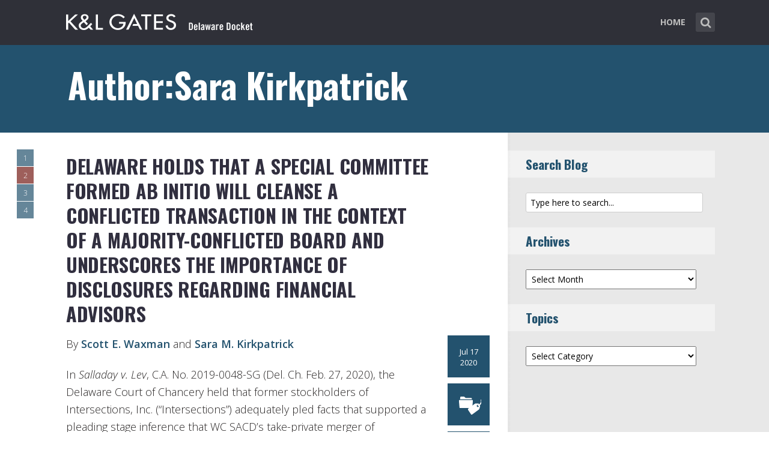

--- FILE ---
content_type: text/html; charset=UTF-8
request_url: https://www.klgatesdelawaredocket.com/author/skirkpatrick/
body_size: 16816
content:
<!DOCTYPE html>
<html lang="en-US" class="no-js no-svg">

<head>
	<meta charset="UTF-8">
	<meta name="viewport" content="width=device-width, initial-scale=1, maximum-scale=1">
	<link rel="profile" href="https://gmpg.org/xfn/11">
	<title>Sara Kirkpatrick &#8211; Delaware Docket</title>
<meta name='robots' content='max-image-preview:large' />
<link rel='dns-prefetch' href='//fonts.googleapis.com' />
<link rel="alternate" type="application/rss+xml" title="Delaware Docket &raquo; Feed" href="https://www.klgatesdelawaredocket.com/feed/" />
<link rel="alternate" type="application/rss+xml" title="Delaware Docket &raquo; Comments Feed" href="https://www.klgatesdelawaredocket.com/comments/feed/" />
<link rel="alternate" type="application/rss+xml" title="Delaware Docket &raquo; Posts by Sara Kirkpatrick Feed" href="https://www.klgatesdelawaredocket.com/author/skirkpatrick/feed/" />
<script type="text/javascript">
window._wpemojiSettings = {"baseUrl":"https:\/\/s.w.org\/images\/core\/emoji\/14.0.0\/72x72\/","ext":".png","svgUrl":"https:\/\/s.w.org\/images\/core\/emoji\/14.0.0\/svg\/","svgExt":".svg","source":{"concatemoji":"https:\/\/www.klgatesdelawaredocket.com\/wp-includes\/js\/wp-emoji-release.min.js?ver=6.1.1"}};
/*! This file is auto-generated */
!function(e,a,t){var n,r,o,i=a.createElement("canvas"),p=i.getContext&&i.getContext("2d");function s(e,t){var a=String.fromCharCode,e=(p.clearRect(0,0,i.width,i.height),p.fillText(a.apply(this,e),0,0),i.toDataURL());return p.clearRect(0,0,i.width,i.height),p.fillText(a.apply(this,t),0,0),e===i.toDataURL()}function c(e){var t=a.createElement("script");t.src=e,t.defer=t.type="text/javascript",a.getElementsByTagName("head")[0].appendChild(t)}for(o=Array("flag","emoji"),t.supports={everything:!0,everythingExceptFlag:!0},r=0;r<o.length;r++)t.supports[o[r]]=function(e){if(p&&p.fillText)switch(p.textBaseline="top",p.font="600 32px Arial",e){case"flag":return s([127987,65039,8205,9895,65039],[127987,65039,8203,9895,65039])?!1:!s([55356,56826,55356,56819],[55356,56826,8203,55356,56819])&&!s([55356,57332,56128,56423,56128,56418,56128,56421,56128,56430,56128,56423,56128,56447],[55356,57332,8203,56128,56423,8203,56128,56418,8203,56128,56421,8203,56128,56430,8203,56128,56423,8203,56128,56447]);case"emoji":return!s([129777,127995,8205,129778,127999],[129777,127995,8203,129778,127999])}return!1}(o[r]),t.supports.everything=t.supports.everything&&t.supports[o[r]],"flag"!==o[r]&&(t.supports.everythingExceptFlag=t.supports.everythingExceptFlag&&t.supports[o[r]]);t.supports.everythingExceptFlag=t.supports.everythingExceptFlag&&!t.supports.flag,t.DOMReady=!1,t.readyCallback=function(){t.DOMReady=!0},t.supports.everything||(n=function(){t.readyCallback()},a.addEventListener?(a.addEventListener("DOMContentLoaded",n,!1),e.addEventListener("load",n,!1)):(e.attachEvent("onload",n),a.attachEvent("onreadystatechange",function(){"complete"===a.readyState&&t.readyCallback()})),(e=t.source||{}).concatemoji?c(e.concatemoji):e.wpemoji&&e.twemoji&&(c(e.twemoji),c(e.wpemoji)))}(window,document,window._wpemojiSettings);
</script>
<style type="text/css">
img.wp-smiley,
img.emoji {
	display: inline !important;
	border: none !important;
	box-shadow: none !important;
	height: 1em !important;
	width: 1em !important;
	margin: 0 0.07em !important;
	vertical-align: -0.1em !important;
	background: none !important;
	padding: 0 !important;
}
</style>
	<link rel='stylesheet' id='wp-block-library-css' href='https://www.klgatesdelawaredocket.com/wp-includes/css/dist/block-library/style.min.css?ver=6.1.1' type='text/css' media='all' />
<link rel='stylesheet' id='classic-theme-styles-css' href='https://www.klgatesdelawaredocket.com/wp-includes/css/classic-themes.min.css?ver=1' type='text/css' media='all' />
<style id='global-styles-inline-css' type='text/css'>
body{--wp--preset--color--black: #000000;--wp--preset--color--cyan-bluish-gray: #abb8c3;--wp--preset--color--white: #ffffff;--wp--preset--color--pale-pink: #f78da7;--wp--preset--color--vivid-red: #cf2e2e;--wp--preset--color--luminous-vivid-orange: #ff6900;--wp--preset--color--luminous-vivid-amber: #fcb900;--wp--preset--color--light-green-cyan: #7bdcb5;--wp--preset--color--vivid-green-cyan: #00d084;--wp--preset--color--pale-cyan-blue: #8ed1fc;--wp--preset--color--vivid-cyan-blue: #0693e3;--wp--preset--color--vivid-purple: #9b51e0;--wp--preset--gradient--vivid-cyan-blue-to-vivid-purple: linear-gradient(135deg,rgba(6,147,227,1) 0%,rgb(155,81,224) 100%);--wp--preset--gradient--light-green-cyan-to-vivid-green-cyan: linear-gradient(135deg,rgb(122,220,180) 0%,rgb(0,208,130) 100%);--wp--preset--gradient--luminous-vivid-amber-to-luminous-vivid-orange: linear-gradient(135deg,rgba(252,185,0,1) 0%,rgba(255,105,0,1) 100%);--wp--preset--gradient--luminous-vivid-orange-to-vivid-red: linear-gradient(135deg,rgba(255,105,0,1) 0%,rgb(207,46,46) 100%);--wp--preset--gradient--very-light-gray-to-cyan-bluish-gray: linear-gradient(135deg,rgb(238,238,238) 0%,rgb(169,184,195) 100%);--wp--preset--gradient--cool-to-warm-spectrum: linear-gradient(135deg,rgb(74,234,220) 0%,rgb(151,120,209) 20%,rgb(207,42,186) 40%,rgb(238,44,130) 60%,rgb(251,105,98) 80%,rgb(254,248,76) 100%);--wp--preset--gradient--blush-light-purple: linear-gradient(135deg,rgb(255,206,236) 0%,rgb(152,150,240) 100%);--wp--preset--gradient--blush-bordeaux: linear-gradient(135deg,rgb(254,205,165) 0%,rgb(254,45,45) 50%,rgb(107,0,62) 100%);--wp--preset--gradient--luminous-dusk: linear-gradient(135deg,rgb(255,203,112) 0%,rgb(199,81,192) 50%,rgb(65,88,208) 100%);--wp--preset--gradient--pale-ocean: linear-gradient(135deg,rgb(255,245,203) 0%,rgb(182,227,212) 50%,rgb(51,167,181) 100%);--wp--preset--gradient--electric-grass: linear-gradient(135deg,rgb(202,248,128) 0%,rgb(113,206,126) 100%);--wp--preset--gradient--midnight: linear-gradient(135deg,rgb(2,3,129) 0%,rgb(40,116,252) 100%);--wp--preset--duotone--dark-grayscale: url('#wp-duotone-dark-grayscale');--wp--preset--duotone--grayscale: url('#wp-duotone-grayscale');--wp--preset--duotone--purple-yellow: url('#wp-duotone-purple-yellow');--wp--preset--duotone--blue-red: url('#wp-duotone-blue-red');--wp--preset--duotone--midnight: url('#wp-duotone-midnight');--wp--preset--duotone--magenta-yellow: url('#wp-duotone-magenta-yellow');--wp--preset--duotone--purple-green: url('#wp-duotone-purple-green');--wp--preset--duotone--blue-orange: url('#wp-duotone-blue-orange');--wp--preset--font-size--small: 13px;--wp--preset--font-size--medium: 20px;--wp--preset--font-size--large: 36px;--wp--preset--font-size--x-large: 42px;--wp--preset--spacing--20: 0.44rem;--wp--preset--spacing--30: 0.67rem;--wp--preset--spacing--40: 1rem;--wp--preset--spacing--50: 1.5rem;--wp--preset--spacing--60: 2.25rem;--wp--preset--spacing--70: 3.38rem;--wp--preset--spacing--80: 5.06rem;}:where(.is-layout-flex){gap: 0.5em;}body .is-layout-flow > .alignleft{float: left;margin-inline-start: 0;margin-inline-end: 2em;}body .is-layout-flow > .alignright{float: right;margin-inline-start: 2em;margin-inline-end: 0;}body .is-layout-flow > .aligncenter{margin-left: auto !important;margin-right: auto !important;}body .is-layout-constrained > .alignleft{float: left;margin-inline-start: 0;margin-inline-end: 2em;}body .is-layout-constrained > .alignright{float: right;margin-inline-start: 2em;margin-inline-end: 0;}body .is-layout-constrained > .aligncenter{margin-left: auto !important;margin-right: auto !important;}body .is-layout-constrained > :where(:not(.alignleft):not(.alignright):not(.alignfull)){max-width: var(--wp--style--global--content-size);margin-left: auto !important;margin-right: auto !important;}body .is-layout-constrained > .alignwide{max-width: var(--wp--style--global--wide-size);}body .is-layout-flex{display: flex;}body .is-layout-flex{flex-wrap: wrap;align-items: center;}body .is-layout-flex > *{margin: 0;}:where(.wp-block-columns.is-layout-flex){gap: 2em;}.has-black-color{color: var(--wp--preset--color--black) !important;}.has-cyan-bluish-gray-color{color: var(--wp--preset--color--cyan-bluish-gray) !important;}.has-white-color{color: var(--wp--preset--color--white) !important;}.has-pale-pink-color{color: var(--wp--preset--color--pale-pink) !important;}.has-vivid-red-color{color: var(--wp--preset--color--vivid-red) !important;}.has-luminous-vivid-orange-color{color: var(--wp--preset--color--luminous-vivid-orange) !important;}.has-luminous-vivid-amber-color{color: var(--wp--preset--color--luminous-vivid-amber) !important;}.has-light-green-cyan-color{color: var(--wp--preset--color--light-green-cyan) !important;}.has-vivid-green-cyan-color{color: var(--wp--preset--color--vivid-green-cyan) !important;}.has-pale-cyan-blue-color{color: var(--wp--preset--color--pale-cyan-blue) !important;}.has-vivid-cyan-blue-color{color: var(--wp--preset--color--vivid-cyan-blue) !important;}.has-vivid-purple-color{color: var(--wp--preset--color--vivid-purple) !important;}.has-black-background-color{background-color: var(--wp--preset--color--black) !important;}.has-cyan-bluish-gray-background-color{background-color: var(--wp--preset--color--cyan-bluish-gray) !important;}.has-white-background-color{background-color: var(--wp--preset--color--white) !important;}.has-pale-pink-background-color{background-color: var(--wp--preset--color--pale-pink) !important;}.has-vivid-red-background-color{background-color: var(--wp--preset--color--vivid-red) !important;}.has-luminous-vivid-orange-background-color{background-color: var(--wp--preset--color--luminous-vivid-orange) !important;}.has-luminous-vivid-amber-background-color{background-color: var(--wp--preset--color--luminous-vivid-amber) !important;}.has-light-green-cyan-background-color{background-color: var(--wp--preset--color--light-green-cyan) !important;}.has-vivid-green-cyan-background-color{background-color: var(--wp--preset--color--vivid-green-cyan) !important;}.has-pale-cyan-blue-background-color{background-color: var(--wp--preset--color--pale-cyan-blue) !important;}.has-vivid-cyan-blue-background-color{background-color: var(--wp--preset--color--vivid-cyan-blue) !important;}.has-vivid-purple-background-color{background-color: var(--wp--preset--color--vivid-purple) !important;}.has-black-border-color{border-color: var(--wp--preset--color--black) !important;}.has-cyan-bluish-gray-border-color{border-color: var(--wp--preset--color--cyan-bluish-gray) !important;}.has-white-border-color{border-color: var(--wp--preset--color--white) !important;}.has-pale-pink-border-color{border-color: var(--wp--preset--color--pale-pink) !important;}.has-vivid-red-border-color{border-color: var(--wp--preset--color--vivid-red) !important;}.has-luminous-vivid-orange-border-color{border-color: var(--wp--preset--color--luminous-vivid-orange) !important;}.has-luminous-vivid-amber-border-color{border-color: var(--wp--preset--color--luminous-vivid-amber) !important;}.has-light-green-cyan-border-color{border-color: var(--wp--preset--color--light-green-cyan) !important;}.has-vivid-green-cyan-border-color{border-color: var(--wp--preset--color--vivid-green-cyan) !important;}.has-pale-cyan-blue-border-color{border-color: var(--wp--preset--color--pale-cyan-blue) !important;}.has-vivid-cyan-blue-border-color{border-color: var(--wp--preset--color--vivid-cyan-blue) !important;}.has-vivid-purple-border-color{border-color: var(--wp--preset--color--vivid-purple) !important;}.has-vivid-cyan-blue-to-vivid-purple-gradient-background{background: var(--wp--preset--gradient--vivid-cyan-blue-to-vivid-purple) !important;}.has-light-green-cyan-to-vivid-green-cyan-gradient-background{background: var(--wp--preset--gradient--light-green-cyan-to-vivid-green-cyan) !important;}.has-luminous-vivid-amber-to-luminous-vivid-orange-gradient-background{background: var(--wp--preset--gradient--luminous-vivid-amber-to-luminous-vivid-orange) !important;}.has-luminous-vivid-orange-to-vivid-red-gradient-background{background: var(--wp--preset--gradient--luminous-vivid-orange-to-vivid-red) !important;}.has-very-light-gray-to-cyan-bluish-gray-gradient-background{background: var(--wp--preset--gradient--very-light-gray-to-cyan-bluish-gray) !important;}.has-cool-to-warm-spectrum-gradient-background{background: var(--wp--preset--gradient--cool-to-warm-spectrum) !important;}.has-blush-light-purple-gradient-background{background: var(--wp--preset--gradient--blush-light-purple) !important;}.has-blush-bordeaux-gradient-background{background: var(--wp--preset--gradient--blush-bordeaux) !important;}.has-luminous-dusk-gradient-background{background: var(--wp--preset--gradient--luminous-dusk) !important;}.has-pale-ocean-gradient-background{background: var(--wp--preset--gradient--pale-ocean) !important;}.has-electric-grass-gradient-background{background: var(--wp--preset--gradient--electric-grass) !important;}.has-midnight-gradient-background{background: var(--wp--preset--gradient--midnight) !important;}.has-small-font-size{font-size: var(--wp--preset--font-size--small) !important;}.has-medium-font-size{font-size: var(--wp--preset--font-size--medium) !important;}.has-large-font-size{font-size: var(--wp--preset--font-size--large) !important;}.has-x-large-font-size{font-size: var(--wp--preset--font-size--x-large) !important;}
.wp-block-navigation a:where(:not(.wp-element-button)){color: inherit;}
:where(.wp-block-columns.is-layout-flex){gap: 2em;}
.wp-block-pullquote{font-size: 1.5em;line-height: 1.6;}
</style>
<link rel='stylesheet' id='mks_shortcodes_fntawsm_css-css' href='/wp-content/plugins/meks-flexible-shortcodes/css/font-awesome/css/font-awesome.min.css?ver=1.3.6' type='text/css' media='screen' />
<link rel='stylesheet' id='mks_shortcodes_simple_line_icons-css' href='/wp-content/plugins/meks-flexible-shortcodes/css/simple-line/simple-line-icons.css?ver=1.3.6' type='text/css' media='screen' />
<link rel='stylesheet' id='mks_shortcodes_css-css' href='/wp-content/plugins/meks-flexible-shortcodes/css/style.css?ver=1.3.6' type='text/css' media='screen' />
<link rel='stylesheet' id='mc4wp-form-basic-css' href='/wp-content/plugins/mailchimp-for-wp/assets/css/form-basic.css?ver=4.10.3' type='text/css' media='all' />
<link rel='stylesheet' id='shl-font-0-css' href='https://fonts.googleapis.com/css?family=Oswald%3A400%2C700%2C300&#038;ver=6.1.1' type='text/css' media='all' />
<link rel='stylesheet' id='shl-font-1-css' href='https://fonts.googleapis.com/css?family=Open+Sans%3A300italic%2C400italic%2C700italic%2C800italic%2C400%2C300%2C600%2C700%2C800&#038;subset=latin%2Ccyrillic-ext%2Cgreek-ext%2Cgreek%2Clatin-ext%2Ccyrillic%2Cvietnamese&#038;ver=6.1.1' type='text/css' media='all' />
<link rel='stylesheet' id='shl_style-css' href='/wp-content/themes/seashell/style.css?ver=1.9.2' type='text/css' media='all' />
<style id='shl_style-inline-css' type='text/css'>
.admin-bar.shl_fixed .header{top: 32;}body,.data-content h3,#cancel-comment-reply-link,.mks_author_widget h3{font-family: 'Open Sans', sans-serif;font-weight: 300;}.nav-menu li a{font-family: 'Open Sans', sans-serif;font-weight: 700;}h1,h2,h3,h4,h5,h6,.link-title,.format-quote blockquote p,.site-title,.wp-block-cover .wp-block-cover-image-text, .wp-block-cover .wp-block-cover-text, .wp-block-cover h2, .wp-block-cover-image .wp-block-cover-image-text, .wp-block-cover-image .wp-block-cover-text, .wp-block-cover-image h2{font-family: 'Oswald', serif;font-weight: 600;}.main-content-wrapper{box-shadow: 730px 0 0 #e8e8e8, 920px 0 0 #e8e8e8;}.widget,.widget a{color: #454343; }#header .nav-menu li.current-menu-item > a,#header .nav-menu li.current_page_item > a{box-shadow:0 -2px 0 #23526e;}#header .nav-menu ul.sub-menu li.current-menu-item a,#header .nav-menu ul.sub-menu li.current_page_item > a{box-shadow: -4px 0px 0 -1px #23526e;}#header #shl_header_nav.responsive li.current-menu-item > a,#header #shl_header_nav.responsive li.current_page_item > a{box-shadow: -4px 0px 0 -1px #23526e;}.entry-content-wrapper blockquote,blockquote{border-color: #23526e; }a,#content .entry-title a:hover,.colored-text,.copy-area a{color: #23526e;}.shl_author_link{background:#23526e;}.header{background: #2f3038;min-height: 75px;}#header.header-fixed.header,#header.header-fixed.header #navigation{background: rgba(47,48,56,0.9);}.shl_fixed #wrap{margin-top:75px;}.sub-menu{background: #474850;}.sub-menu:after{border-bottom-color: #474850;}.sub-menu ul.sub-menu{background: #2f3038;}.sub-menu ul.sub-menu:after{border-right-color: #2f3038;}.logo-wrapper{top: 13px;left: 0px;}.shl-site-description {color: #BDBDBD;}#shl_header_nav{margin: 22px 0;}.shl-search-wrapper,.chooser{margin-top: 21px;}#shl-searh-form{top: 21px;}#navigation a,.site-description,.shl-search-form input,.box-nav i,.submenu_box i{color: #BDBDBD;}.site-title a,.nav-menu > li > a:hover,#navigation a:hover,#navigation .current-menu-item > a,#navigation .current_page_item > a,.shl-search-form input:focus,.box-nav i:hover,.submenu_box i:hover{color: #ffffff;}.subheader_box_color{background:#23526e;}.shl_category_link:hover{background:rgba(35,82,110,0.5);}.meta-wrapper .meta-inner,.scroll-post,.read-more,.more-link,.button,#submit,.mejs-container .mejs-controls .mejs-button button,.mejs-container.mejs-container .mejs-controlsdiv,.mejs-container.mejs-container .mejs-controls .mejs-time,.mejs-container .mejs-controls .mejs-volume-button .mejs-volume-slider .mejs-volume-total,.mejs-container .mejs-controls .mejs-volume-button .mejs-volume-slider,.mejs-container.mejs-container .mejs-controls div,.mejs-container.mejs-container .mejs-controls a.mejs-horizontal-volume-slider,.wpcf7-submit,.mks_author_link,.mks_themeforest_widget .more,.wp-caption,.jetpack_subscription_widget input[type="submit"],.wp-block-button__link,.wp-block-search .wp-block-search__button,body div.wpforms-container-full .wpforms-form input[type=submit], body div.wpforms-container-full .wpforms-form button[type=submit], body div.wpforms-container-full .wpforms-form .wpforms-page-button {background:#23526e;}.widget-title{color:#23526e;}::selection {background: #23526e;}::-moz-selection {background: #23526e;}.format-video .mejs-container.mejs-container .mejs-controls,.post-format-content{background: rgba(35,82,110,0.5); }.format-meta, #footer .format-meta{background: rgba(35,82,110,0.5); }.no-image .format-meta,.widget_tag_cloud a,#sidebar .widget_categories a:hover span,#footer .widget_categories a:hover span{background:#23526e;}.entry-content-wrapper{text-align:left;}.footer-wrapper{background-color: #1f1e20;}.copy-area{background-color: rgba(31,30,32,0.8); }.footer-wrapper,.copy-area,.footer-wrapper .widget-title,.footer-wrapper .widget,.footer-wrapper .widget a{color: #bbbbbb;}.entry-content-wrapper pre,.entry-content-wrapper code {border-left: 5px solid #23526e;}.meta-tooltip,#content .meta-wrapper > div:hover .meta-inner,#content .entry-content-wrapper .read-more:hover, .more-link:hover, .button:hover, #submit:hover, .wpcf7-submit:hover, .widget .mks_author_link:hover, .mks_themeforest_widget .more:hover, .shl_author_link:hover, .widget_tag_cloud a:hover, .jetpack_subscription_widget input[type="submit"]:hover,.wp-block-button__link:hover,.wp-block-search .wp-block-search__button:hover,body div.wpforms-container-full .wpforms-form input[type=submit]:hover, body div.wpforms-container-full .wpforms-form button[type=submit]:hover, body div.wpforms-container-full .wpforms-form .wpforms-page-button:hover,body div.wpforms-container-full .wpforms-form input[type=submit]:focus, body div.wpforms-container-full .wpforms-form button[type=submit]:focus, body div.wpforms-container-full .wpforms-form .wpforms-page-button:focus {background-color: #23526e !important;}.meta-tooltip:after{border-right-color: #23526e;}.wp-block-search .wp-block-search__button{color: #FFF;}@media only screen and (min-width: 300px) and (max-width: 767px) {.format-meta, #footer .format-meta{background: #23526e; }}@media only screen and (min-width:768px) and (max-width:1190px) {.main-content-wrapper {box-shadow: 555px 0 0 #e8e8e8,920px 0 0 #e8e8e8;}}@media only screen and (min-width:480px) and (max-width:959px) {.main-content-wrapper{box-shadow: none;}}@media only screen and (max-width: 959px) and (min-width: 480px){.sidebar-wrapper {background: #e8e8e8;box-shadow: 590px 0 0 #e8e8e8,-590px 0 0 #e8e8e8; }}@media only screen and (max-width: 767px) and (min-width: 480px){.sidebar-wrapper { box-shadow: 420px 0 0 #e8e8e8, -420px 0 0 #e8e8e8; }}@media only screen and (max-width: 479px) and (min-width: 300px){.sidebar-wrapper {background: #e8e8e8;box-shadow: 290px 0 0 #e8e8e8,-290px 0 0 #e8e8e8;}}.site-title{text-transform: uppercase;}.nav-menu li a{text-transform: uppercase;}.entry-title{text-transform: uppercase;}.has-small-font-size{ font-size: 13px;}.has-large-font-size{ font-size: 20px;}.has-huge-font-size{ font-size: 24px;}@media(min-width: 768px){.has-small-font-size{ font-size: 15px;}.has-normal-font-size{ font-size: 18px;}.has-large-font-size{ font-size: 24px;}.has-huge-font-size{ font-size: 29px;}}.has-shl-acc-background-color{ background-color: #23526e;}.has-shl-acc-color{ color: #23526e;}.has-shl-sid-bg-background-color{ background-color: #e8e8e8;}.has-shl-sid-bg-color{ color: #e8e8e8;}#post-4316 .meta-wrapper .meta-inner,#scroll-post-4316,#post-4316 .read-more,#post-4316 .more-link {background: #751b15;}#post-4316 a,#post-4316 .entry-content-wrapper a,#post-4316 .entry-title a:hover,#post-4316 .colored-text{color: #751b15;}#post-4316 .meta-author > img{border-color: #751b15;}#post-author-4316 .shl_author_link,#post-4316 .no-image .format-meta,#post-4316 .mejs-container .mejs-controls .mejs-button button,#post-4316 .mejs-container.mejs-container .mejs-controlsdiv,#post-4316 .mejs-container.mejs-container .mejs-controls .mejs-time,#post-4316 .mejs-container .mejs-controls .mejs-volume-button .mejs-volume-slider .mejs-volume-total,#post-4316 .mejs-container .mejs-controls .mejs-volume-button .mejs-volume-slider,#post-4316 .mejs-container.mejs-container .mejs-controls div,#post-4316 .mejs-container.mejs-container .mejs-controls a.mejs-horizontal-volume-slider,#post-4316 .wp-block-search .wp-block-search__button{background: #751b15;}#post-4316 .format-meta{background: rgba(117,27,21,0.5); }#post-4316 .wp-caption{background: #751b15;}#post-4316 .entry-content-wrapper pre,#post-4316 .entry-content-wrapper code{border-left:5px solid #751b15;}@media only screen and (min-width: 300px) and (max-width: 767px) {#post-4316 .format-meta{background: #751b15;}}
</style>
<link rel='stylesheet' id='shl_responsive-css' href='/wp-content/themes/seashell/assets/css/responsive.css?ver=1.9.2' type='text/css' media='all' />
<link rel='stylesheet' id='meks-author-widget-css' href='/wp-content/plugins/meks-smart-author-widget/css/style.css?ver=1.1.5' type='text/css' media='all' />
<link rel='stylesheet' id='meks-social-widget-css' href='/wp-content/plugins/meks-smart-social-widget/css/style.css?ver=1.6.5' type='text/css' media='all' />
<link rel='stylesheet' id='meks_ess-main-css' href='/wp-content/plugins/meks-easy-social-share/assets/css/main.css?ver=1.3' type='text/css' media='all' />
<script type='text/javascript' src='https://www.klgatesdelawaredocket.com/wp-includes/js/jquery/jquery.min.js?ver=3.6.1' id='jquery-core-js'></script>
<script type='text/javascript' src='https://www.klgatesdelawaredocket.com/wp-includes/js/jquery/jquery-migrate.min.js?ver=3.3.2' id='jquery-migrate-js'></script>
<link rel="https://api.w.org/" href="https://www.klgatesdelawaredocket.com/wp-json/" /><link rel="alternate" type="application/json" href="https://www.klgatesdelawaredocket.com/wp-json/wp/v2/users/97" /><link rel="EditURI" type="application/rsd+xml" title="RSD" href="https://www.klgatesdelawaredocket.com/xmlrpc.php?rsd" />
<link rel="wlwmanifest" type="application/wlwmanifest+xml" href="https://www.klgatesdelawaredocket.com/wp-includes/wlwmanifest.xml" />
<meta name="generator" content="WordPress 6.1.1" />
<meta name="generator" content="Redux 4.5.7" /><script>
  (function(i,s,o,g,r,a,m){i['GoogleAnalyticsObject']=r;i[r]=i[r]||function(){
  (i[r].q=i[r].q||[]).push(arguments)},i[r].l=1*new Date();a=s.createElement(o),
  m=s.getElementsByTagName(o)[0];a.async=1;a.src=g;m.parentNode.insertBefore(a,m)
  })(window,document,'script','//www.google-analytics.com/analytics.js','ga');

  ga('create', 'UA-62837412-5', 'auto');
  ga('send', 'pageview');

</script>		<style type="text/css" id="wp-custom-css">
			body
{
    -webkit-animation-duration: 0.1s;
    -webkit-animation-name: fontfix;
    -webkit-animation-iteration-count: 1;
    -webkit-animation-timing-function: linear;
    -webkit-animation-delay: 0.1s;
}

@-webkit-keyframes fontfix{
    from{   opacity: 1; }
    to{ opacity: 1; }
}
ul.mks_social_widget_ul li a{background:none;}
ul.mks_social_widget_ul li a:hover{text-decoration:none;}body
{
    -webkit-animation-duration: 0.1s;
    -webkit-animation-name: fontfix;
    -webkit-animation-iteration-count: 1;
    -webkit-animation-timing-function: linear;
    -webkit-animation-delay: 0.1s;
}

@-webkit-keyframes fontfix{
    from{   opacity: 1; }
    to{ opacity: 1; }
}
ul.mks_social_widget_ul li a{background:none;}
ul.mks_social_widget_ul li a:hover{text-decoration:none;}

/* ----- START Mobile Logo Sizing Fix ----- */
/* The double swirly brackets are meant to be there, do not remove. */

@media only screen and (max-width: 767px) and (min-width: 480px) {
#header {
    padding: 0 1em;
}}

@media only screen and (max-width: 782px) {
div.logo-wrapper h1.site-title a img {
  max-width: 84%;
  padding: .25em 0 0 0;
}}

/* ----- END Mobile Logo Sizing Fix ----- */


/* Changes Oswald font to a basic sans-serif on IE */
h1,h2,h3,h4,h5,h6,.link-title,.format-quote blockquote p,.site-title {
  font-family: 'Oswald', sans-serif !important
}

/* Changes the size of the post title */
.entry-title {
  font-size: 2em;
  letter-spacing: 0em;
}

/* Changes the link color of the meta-tool tips */
.meta-tooltip a {
  color: #E5EEF2 !important
}

/* Adds the same amount of padding to the top of the main content area as there is on the sidebar and scroll-links */
.main-content-wrapper {
  padding-top: 28px;
}

/* Changes links to bolder */
.entry-content a {
  font-weight: 600;
}



/* Changes subscribe widget "Your email address" font size
and input styling */
.widget_mc4wp_widget label {
  font-size: 1em !important;
}
.widget_mc4wp_widget .mc4wp_input {
  color: #010101 !important;
  font-size: 1em;
  border: 1px solid #ccc;
}


/* Changes the subscribe widget button color */
.widget_mc4wp_widget input.button {
  background-color: #454343;
}
.widget_mc4wp_widget input.button:hover {
  background-color: #6F6F6F !important;
}

/* Changes the font weight for the sidebar and meta text. Past comments have been made that the Hub font is too thin, so we bumped this up for these sections since the type is smaller and set on a background color */
.sidebar-wrapper,
.meta-wrapper {
  font-weight: 400;
}

/* Changes the meta tooltips to have bolder headers and thinner links. Also updates the spacing of the titles to make it a bit less spacey */
.meta-tooltip .meta-title {
  font-weight: 600;
  margin-bottom: 2px;
  margin-top: 10px;
}
.meta-tooltip .meta-title:first-of-type {
  margin-top: 0;
}
.meta-tooltip a {
  font-weight: 400;
}

/* Reduces the negative letter-spacing of the page titles */
h2 {
  letter-spacing: -.01em !important;
}

/* List edits */
.entry-content-wrapper ul,
.entry-content-wrapper ol {
  list-style-position: outside !important;
  margin-left: 2.5em;
}
.entry-content-wrapper ul li,
.entry-content-wrapper ol li {
  margin: 13px 0 0 0;
}

.widget ul li {
  margin-bottom: 0.6em;
}

/* Changes color bar over the current menu item in the main navigation. The previous color comes from the default accent color and while it works on the sidebar, I think it’s not noticeable enough on the top. I made this the light blue instead.*/
#header .nav-menu li.current-menu-item > a, 
#header .nav-menu li.current_page_item > a {
  box-shadow: 0 -2px 0 #0094B3 !important;
}

/* Updated the page title font size to fit longer titles.  */
h1 {
  font-size: 3.2em;
}

::selection {
        color: #fff;
        background-color: #2271b1;
}

/* Changes link colors in the copy area */
.copy-area a, .copy-area a:hover { color: #bbbbbb;}		</style>
		</head>


<body class="archive author author-skirkpatrick author-97 wp-embed-responsive shl_fixed seashell-v_1_9_2">

<!-- BEGIN HEADER -->
<header id="header" class="header">
	
	<div class="row">
		
		<div class="logo-wrapper columns">
			
									
						
				<span class="site-title has-logo">
					<a href="https://www.klgatesdelawaredocket.com/" title="Delaware Docket" rel="home"><img src="/wp-content/uploads/2015/10/14798_DelawareDocket_blog_SiteLogo.png" data-retina="/wp-content/uploads/2015/10/14798_DelawareDocket_blog_SiteLogo_Retina.png" alt="" /></a>
				</span>
				
				

				

		</div>
		
		<nav id="navigation" class="navigation-wrapper columns">

							<div class="shl-search-wrapper">

					<div class="shl-search-button">
		                <a href="#" class="shl-search-action"><i class="fa fa-search fa-lg"></i></a>
		      		</div>

					<div id="shl-searh-form" class="shl-search-form columns">				
						<form class="search_header" action="https://www.klgatesdelawaredocket.com/" method="get">
	<input name="s" class="search_input" size="20" type="text" value="Type here to search..." onfocus="(this.value == 'Type here to search...') && (this.value = '')" onblur="(this.value == '') && (this.value = 'Type here to search...')" placeholder="Type here to search..." />
</form>				
					</div>

				</div>
						
			<div class="chooser"><a href="#" title="mobile-btn"><i class="fa fa-bars"></i></a></div>
			<ul id="shl_header_nav" class="nav-menu"><li id="menu-item-4996" class="menu-item menu-item-type-custom menu-item-object-custom menu-item-4996"><a href="/">Home</a></li>
</ul>	
		</nav>



	</div>
	
</header>
<!-- END HEADER -->

<section id="wrap">


<div id="subheader_box" class="subheader_box subheader_bg_img" data-0=&quot;background-position:0px 0px;&quot; data-50p=&quot;background-position:0px -250px;&quot;>
	<div class="subheader_box_color">
		<div class="row">
			<div class="columns colored-wrapper" data-0=&quot;opacity: 1&quot; data-40p=&quot;opacity: 0&quot;>

					<h1>Author:Sara Kirkpatrick</h1>
			</div>
		</div>
	</div>
</div>

<!-- BEGIN MAIN -->
<section id="main" class="main_bg">

			

	
			<div id="scroll-menu" class="scroll-menu">
					
			<div id="scroll-post-4610" data-id="post-4610" class="scroll-post">
				<span>1</span>
				<div class="scroll-menu-title">DELAWARE HOLDS THAT A SPECIAL COMMITTEE FORMED AB INITIO WILL CLEANSE A CONFLICTED TRANSACTION IN THE CONTEXT OF A MAJORITY-CONFLICTED BOARD AND UNDERSCORES THE IMPORTANCE OF DISCLOSURES REGARDING FINANCIAL ADVISORS</div>
			</div>
			
					
			<div id="scroll-post-4316" data-id="post-4316" class="scroll-post">
				<span>2</span>
				<div class="scroll-menu-title">Delaware Holds that Directors May Choose Lower Value All-Cash Deal Over Stock Deal So Long as the Decision is Made in Good Faith and Free of Conflicts</div>
			</div>
			
					
			<div id="scroll-post-4254" data-id="post-4254" class="scroll-post">
				<span>3</span>
				<div class="scroll-menu-title">ANOTHER “WELL-PLED” CAREMARK CLAIM SURVIVES A MOTION TO DISMISS</div>
			</div>
			
					
			<div id="scroll-post-4116" data-id="post-4116" class="scroll-post">
				<span>4</span>
				<div class="scroll-menu-title">Termination Fee is Not Exclusive Remedy for Breach of No-Shop</div>
			</div>
			
		
						</div>

		<!-- BEGIN PRIMARY -->
<div id="primary" class="row primary-wrapper">
	<!-- BEGIN CONTENT -->
	<section id="content" class="columns main-content-wrapper extended-padding">
		
	<article id="post-4610" class="post-wrapper post-4610 post type-post status-publish format-standard hentry category-entire-fairness category-interested-directors category-interested-transaction category-merger category-special-committee">
	
	
	<div class="entry-content">

				<header class="entry-header">
			 						<h2 class="entry-title"><a href="https://www.klgatesdelawaredocket.com/2020/07/17/[base64]/" title="DELAWARE HOLDS THAT A SPECIAL COMMITTEE FORMED AB INITIO WILL CLEANSE A CONFLICTED TRANSACTION IN THE CONTEXT OF A MAJORITY-CONFLICTED BOARD AND UNDERSCORES THE IMPORTANCE OF DISCLOSURES REGARDING FINANCIAL ADVISORS">DELAWARE HOLDS THAT A SPECIAL COMMITTEE FORMED AB INITIO WILL CLEANSE A CONFLICTED TRANSACTION IN THE CONTEXT OF A MAJORITY-CONFLICTED BOARD AND UNDERSCORES THE IMPORTANCE OF DISCLOSURES REGARDING FINANCIAL ADVISORS</a></h2>
					
				</header>	

		 		
			
			
			
			
		<div class="columns entry-meta">
		<div class="meta-wrapper meta-square">
					<div class="meta-date">
<div class="meta-inner">
	<span class="date-meta updated">Jul 17 2020</span>
</div>
	<div class="meta-tooltip">
	  
  <span class="meta-title">Browse archives for</span>
	<a href="https://www.klgatesdelawaredocket.com/2020/07/" title="View archive forJuly 2020">July</a> <a href="https://www.klgatesdelawaredocket.com/2020/07/17/" title="View archive forJuly 17, 2020">17</a>, <a href="https://www.klgatesdelawaredocket.com/2020/" title="View archive for2020">2020</a>	
	
	</div>
</div>					<div class="meta-cats">
<div class="meta-inner">
	<span class="shl-meta-ico ico-category"></span>
</div>
	<div class="meta-tooltip">
			<span class="meta-title">Posted in</span>
			<p><a href="https://www.klgatesdelawaredocket.com/category/entire-fairness/">Entire Fairness</a>, <a href="https://www.klgatesdelawaredocket.com/category/interested-directors/">Interested Directors</a>, <a href="https://www.klgatesdelawaredocket.com/category/interested-transaction/">Interested Transaction</a>, <a href="https://www.klgatesdelawaredocket.com/category/merger/">Merger</a>, <a href="https://www.klgatesdelawaredocket.com/category/special-committee/">Special Committee</a></p>
			</div>
</div>					    <div class="meta-share">
        <div class="meta-inner">
            <span class="shl-meta-ico ico-share"></span>
        </div>
        <div class="meta-tooltip">
            <span class="meta-title">Share</span>
            <ul class="social-share-icons">
                <div class="meks_ess layout-4-1 square no-labels solid"><a href="#" class="meks_ess-item socicon-facebook" data-url="http://www.facebook.com/sharer/sharer.php?u=https%3A%2F%2Fwww.klgatesdelawaredocket.com%2F2020%2F07%2F17%[base64]%2F&amp;t=DELAWARE%20HOLDS%20THAT%20A%20SPECIAL%20COMMITTEE%20FORMED%20AB%20INITIO%20WILL%20CLEANSE%20A%20CONFLICTED%20TRANSACTION%20IN%20THE%20CONTEXT%20OF%20A%20MAJORITY-CONFLICTED%20BOARD%20AND%20UNDERSCORES%20THE%20IMPORTANCE%20OF%20DISCLOSURES%20REGARDING%20FINANCIAL%20ADVISORS"><span>Facebook</span></a><a href="#" class="meks_ess-item socicon-twitter" data-url="http://twitter.com/intent/tweet?url=https%3A%2F%2Fwww.klgatesdelawaredocket.com%2F2020%2F07%2F17%[base64]%2F&amp;text=DELAWARE%20HOLDS%20THAT%20A%20SPECIAL%20COMMITTEE%20FORMED%20AB%20INITIO%20WILL%20CLEANSE%20A%20CONFLICTED%20TRANSACTION%20IN%20THE%20CONTEXT%20OF%20A%20MAJORITY-CONFLICTED%20BOARD%20AND%20UNDERSCORES%20THE%20IMPORTANCE%20OF%20DISCLOSURES%20REGARDING%20FINANCIAL%20ADVISORS"><span>X</span></a><a href="#" class="meks_ess-item socicon-linkedin" data-url="https://www.linkedin.com/cws/share?url=https%3A%2F%2Fwww.klgatesdelawaredocket.com%2F2020%2F07%2F17%[base64]%2F"><span>LinkedIn</span></a></div>            
            </ul>
        </div>
    </div>
				</div>
	</div>
	
			
			
			<div class="entry-content-wrapper">
									
<p>By <a href="http://www.klgates.com/scott-e-waxman/">Scott E. Waxman</a> and <a href="http://www.klgates.com/sara-m-kirkpatrick/">Sara M. Kirkpatrick</a></p>



<p>In <em>Salladay v. Lev</em>, C.A. No. 2019-0048-SG (Del. Ch. Feb. 27, 2020), the Delaware Court of Chancery held that former stockholders of Intersections, Inc. (“Intersections”) adequately pled facts that supported a pleading stage inference that WC SACD’s take-private merger of Intersections (the “Merger”) was subject to entire fairness review, because half of Intersections’ board stood on both sides of the transaction, and that it was reasonably conceivable that the merger was not entirely fair.</p>



 <a href="https://www.klgatesdelawaredocket.com/2020/07/17/[base64]/" class="more-link">Read More</a>						
			</div>			
		</div><!-- .entry-content -->
<div class="clearfixed"></div>	
</article><!-- #post -->	

		

	<article id="post-4316" class="post-wrapper post-4316 post type-post status-publish format-standard hentry category-breach-of-contract category-conflict-of-interest category-merger">
	
	
	<div class="entry-content">

				<header class="entry-header">
			 						<h2 class="entry-title"><a href="https://www.klgatesdelawaredocket.com/2020/03/02/delaware-holds-that-directors-may-choose-lower-value-all-cash-deal-over-stock-deal-so-long-as-the-decision-is-made-in-good-faith-and-free-of-conflicts/" title="Delaware Holds that Directors May Choose Lower Value All-Cash Deal Over Stock Deal So Long as the Decision is Made in Good Faith and Free of Conflicts">Delaware Holds that Directors May Choose Lower Value All-Cash Deal Over Stock Deal So Long as the Decision is Made in Good Faith and Free of Conflicts</a></h2>
					
				</header>	

		 		
			
			
			
			
		<div class="columns entry-meta">
		<div class="meta-wrapper meta-square">
					<div class="meta-date">
<div class="meta-inner">
	<span class="date-meta updated">Mar 02 2020</span>
</div>
	<div class="meta-tooltip">
	  
  <span class="meta-title">Browse archives for</span>
	<a href="https://www.klgatesdelawaredocket.com/2020/03/" title="View archive forMarch 2020">March</a> <a href="https://www.klgatesdelawaredocket.com/2020/03/02/" title="View archive forMarch 02, 2020">02</a>, <a href="https://www.klgatesdelawaredocket.com/2020/" title="View archive for2020">2020</a>	
	
	</div>
</div>					<div class="meta-cats">
<div class="meta-inner">
	<span class="shl-meta-ico ico-category"></span>
</div>
	<div class="meta-tooltip">
			<span class="meta-title">Posted in</span>
			<p><a href="https://www.klgatesdelawaredocket.com/category/breach-of-contract/">Breach of Contract</a>, <a href="https://www.klgatesdelawaredocket.com/category/conflict-of-interest/">Conflict of Interest</a>, <a href="https://www.klgatesdelawaredocket.com/category/merger/">Merger</a></p>
			</div>
</div>					    <div class="meta-share">
        <div class="meta-inner">
            <span class="shl-meta-ico ico-share"></span>
        </div>
        <div class="meta-tooltip">
            <span class="meta-title">Share</span>
            <ul class="social-share-icons">
                <div class="meks_ess layout-4-1 square no-labels solid"><a href="#" class="meks_ess-item socicon-facebook" data-url="http://www.facebook.com/sharer/sharer.php?u=https%3A%2F%2Fwww.klgatesdelawaredocket.com%2F2020%2F03%2F02%2Fdelaware-holds-that-directors-may-choose-lower-value-all-cash-deal-over-stock-deal-so-long-as-the-decision-is-made-in-good-faith-and-free-of-conflicts%2F&amp;t=Delaware%20Holds%20that%20Directors%20May%20Choose%20Lower%20Value%20All-Cash%20Deal%20Over%20Stock%20Deal%20So%20Long%20as%20the%20Decision%20is%20Made%20in%20Good%20Faith%20and%20Free%20of%20Conflicts"><span>Facebook</span></a><a href="#" class="meks_ess-item socicon-twitter" data-url="http://twitter.com/intent/tweet?url=https%3A%2F%2Fwww.klgatesdelawaredocket.com%2F2020%2F03%2F02%2Fdelaware-holds-that-directors-may-choose-lower-value-all-cash-deal-over-stock-deal-so-long-as-the-decision-is-made-in-good-faith-and-free-of-conflicts%2F&amp;text=Delaware%20Holds%20that%20Directors%20May%20Choose%20Lower%20Value%20All-Cash%20Deal%20Over%20Stock%20Deal%20So%20Long%20as%20the%20Decision%20is%20Made%20in%20Good%20Faith%20and%20Free%20of%20Conflicts"><span>X</span></a><a href="#" class="meks_ess-item socicon-linkedin" data-url="https://www.linkedin.com/cws/share?url=https%3A%2F%2Fwww.klgatesdelawaredocket.com%2F2020%2F03%2F02%2Fdelaware-holds-that-directors-may-choose-lower-value-all-cash-deal-over-stock-deal-so-long-as-the-decision-is-made-in-good-faith-and-free-of-conflicts%2F"><span>LinkedIn</span></a></div>            
            </ul>
        </div>
    </div>
				</div>
	</div>
	
			
			
			<div class="entry-content-wrapper">
									
<p>By <a href="http://www.klgates.com/lisa-r-stark/">Lisa R. Stark</a> and  <a href="http://www.klgates.com/sara-m-kirkpatrick">Sara M. Kirkpatrick</a> </p>



<p>Recently, the Delaware Court of Chancery dismissed fiduciary duty claims brought by former Essendant, Inc. (“Essendant”) stockholders after Essendant terminated its stock-for-stock merger with Genuine Parts Company (“GPC”) which was valued at $13.20 – $23.90 per share, including synergies, in favor of a lower all-cash offer of $12.80 per share, proposed by private equity fund Sycamore Partners (“Sycamore”), a minority stockholder of Essendant. Plaintiffs argued that Sycamore was a controlling stockholder of Essendant and either breached its fiduciary duties to Essendant’s stockholders or aided and abetted the Essendant directors’ breaches of fiduciary duty. Plaintiffs also argued that a majority of the Essendant directors acted disloyally or in bad faith in connection with the transaction. The Court dismissed the complaint, finding that the plaintiffs failed to adequately plead (1) non-exculpated claims against Essendant’s directors or (2) that Sycamore was a controlling stockholder or aided or abetted any breach of fiduciary duty. The Chancery Court decision,<em> In re Essendant, Inc. Stockholder Litig.</em>, C.A. No. 2018-0789-JRS (Del. Ch. Dec. 30, 2019), was appealed to the Delaware Supreme Court on February 20, 2020.</p>



 <a href="https://www.klgatesdelawaredocket.com/2020/03/02/delaware-holds-that-directors-may-choose-lower-value-all-cash-deal-over-stock-deal-so-long-as-the-decision-is-made-in-good-faith-and-free-of-conflicts/" class="more-link">Read More</a>						
			</div>			
		</div><!-- .entry-content -->
<div class="clearfixed"></div>	
</article><!-- #post -->	

		

	<article id="post-4254" class="post-wrapper post-4254 post type-post status-publish format-standard hentry category-caremark category-oversight">
	
	
	<div class="entry-content">

				<header class="entry-header">
			 						<h2 class="entry-title"><a href="https://www.klgatesdelawaredocket.com/2019/12/24/another-well-pled-caremark-claim-survives-a-motion-to-dismiss/" title="ANOTHER “WELL-PLED” CAREMARK CLAIM SURVIVES A MOTION TO DISMISS">ANOTHER “WELL-PLED” CAREMARK CLAIM SURVIVES A MOTION TO DISMISS</a></h2>
					
				</header>	

		 		
			
			
			
			
		<div class="columns entry-meta">
		<div class="meta-wrapper meta-square">
					<div class="meta-date">
<div class="meta-inner">
	<span class="date-meta updated">Dec 24 2019</span>
</div>
	<div class="meta-tooltip">
	  
  <span class="meta-title">Browse archives for</span>
	<a href="https://www.klgatesdelawaredocket.com/2019/12/" title="View archive forDecember 2019">December</a> <a href="https://www.klgatesdelawaredocket.com/2019/12/24/" title="View archive forDecember 24, 2019">24</a>, <a href="https://www.klgatesdelawaredocket.com/2019/" title="View archive for2019">2019</a>	
	
	</div>
</div>					<div class="meta-cats">
<div class="meta-inner">
	<span class="shl-meta-ico ico-category"></span>
</div>
	<div class="meta-tooltip">
			<span class="meta-title">Posted in</span>
			<p><a href="https://www.klgatesdelawaredocket.com/category/caremark/">Caremark</a>, <a href="https://www.klgatesdelawaredocket.com/category/oversight/">Oversight</a></p>
			</div>
</div>					    <div class="meta-share">
        <div class="meta-inner">
            <span class="shl-meta-ico ico-share"></span>
        </div>
        <div class="meta-tooltip">
            <span class="meta-title">Share</span>
            <ul class="social-share-icons">
                <div class="meks_ess layout-4-1 square no-labels solid"><a href="#" class="meks_ess-item socicon-facebook" data-url="http://www.facebook.com/sharer/sharer.php?u=https%3A%2F%2Fwww.klgatesdelawaredocket.com%2F2019%2F12%2F24%2Fanother-well-pled-caremark-claim-survives-a-motion-to-dismiss%2F&amp;t=ANOTHER%20%E2%80%9CWELL-PLED%E2%80%9D%20CAREMARK%20CLAIM%20SURVIVES%20A%20MOTION%20TO%20DISMISS"><span>Facebook</span></a><a href="#" class="meks_ess-item socicon-twitter" data-url="http://twitter.com/intent/tweet?url=https%3A%2F%2Fwww.klgatesdelawaredocket.com%2F2019%2F12%2F24%2Fanother-well-pled-caremark-claim-survives-a-motion-to-dismiss%2F&amp;text=ANOTHER%20%E2%80%9CWELL-PLED%E2%80%9D%20CAREMARK%20CLAIM%20SURVIVES%20A%20MOTION%20TO%20DISMISS"><span>X</span></a><a href="#" class="meks_ess-item socicon-linkedin" data-url="https://www.linkedin.com/cws/share?url=https%3A%2F%2Fwww.klgatesdelawaredocket.com%2F2019%2F12%2F24%2Fanother-well-pled-caremark-claim-survives-a-motion-to-dismiss%2F"><span>LinkedIn</span></a></div>            
            </ul>
        </div>
    </div>
				</div>
	</div>
	
			
			
			<div class="entry-content-wrapper">
									
<p>By: <a href="http://www.klgates.com/lisa-r-stark/">Lisa R. Stark</a> and <a href="http://www.klgates.com/sara-m-kirkpatrick/">Sara M. Kirkpatrick</a></p>



<p class="has-text-color has-very-dark-gray-color">In a recent decision,<em> In Re Clovis Oncology, Inc. Derivative Litigation</em>, C.A. No. 2017-0222-JRS, 2019 WL 4850188 (Del. Ch. Oct. 1, 2019), the Delaware Court of Chancery held that stockholders of Clovis Oncology, Inc. (“Clovis”), a developmental biopharmaceutical company, adequately pled facts that supported a pleading stage inference that the Clovis board of directors breached its fiduciary duties by failing to oversee the clinical trial of the company’s most promising drug and then allowing the company to mislead the market regarding the drug’s efficacy. </p>



 <a href="https://www.klgatesdelawaredocket.com/2019/12/24/another-well-pled-caremark-claim-survives-a-motion-to-dismiss/" class="more-link">Read More</a>						
			</div>			
		</div><!-- .entry-content -->
<div class="clearfixed"></div>	
</article><!-- #post -->	

		

	<article id="post-4116" class="post-wrapper post-4116 post type-post status-publish format-standard hentry category-deal-protection category-merger-agreement category-no-shop-provision category-termination-fee category-uncategorized">
	
	
	<div class="entry-content">

				<header class="entry-header">
			 						<h2 class="entry-title"><a href="https://www.klgatesdelawaredocket.com/2019/10/17/termination-fee-is-not-exclusive-remedy-for-breach-of-no-shop/" title="Termination Fee is Not Exclusive Remedy for Breach of No-Shop">Termination Fee is Not Exclusive Remedy for Breach of No-Shop</a></h2>
					
				</header>	

		 		
			
			
			
			
		<div class="columns entry-meta">
		<div class="meta-wrapper meta-square">
					<div class="meta-date">
<div class="meta-inner">
	<span class="date-meta updated">Oct 17 2019</span>
</div>
	<div class="meta-tooltip">
	  
  <span class="meta-title">Browse archives for</span>
	<a href="https://www.klgatesdelawaredocket.com/2019/10/" title="View archive forOctober 2019">October</a> <a href="https://www.klgatesdelawaredocket.com/2019/10/17/" title="View archive forOctober 17, 2019">17</a>, <a href="https://www.klgatesdelawaredocket.com/2019/" title="View archive for2019">2019</a>	
	
	</div>
</div>					<div class="meta-cats">
<div class="meta-inner">
	<span class="shl-meta-ico ico-category"></span>
</div>
	<div class="meta-tooltip">
			<span class="meta-title">Posted in</span>
			<p><a href="https://www.klgatesdelawaredocket.com/category/deal-protection/">Deal Protection</a>, <a href="https://www.klgatesdelawaredocket.com/category/merger-agreement/">Merger Agreement</a>, <a href="https://www.klgatesdelawaredocket.com/category/no-shop-provision/">No-Shop Provision</a>, <a href="https://www.klgatesdelawaredocket.com/category/termination-fee/">Termination Fee</a>, <a href="https://www.klgatesdelawaredocket.com/category/uncategorized/">Uncategorized</a></p>
			</div>
</div>					    <div class="meta-share">
        <div class="meta-inner">
            <span class="shl-meta-ico ico-share"></span>
        </div>
        <div class="meta-tooltip">
            <span class="meta-title">Share</span>
            <ul class="social-share-icons">
                <div class="meks_ess layout-4-1 square no-labels solid"><a href="#" class="meks_ess-item socicon-facebook" data-url="http://www.facebook.com/sharer/sharer.php?u=https%3A%2F%2Fwww.klgatesdelawaredocket.com%2F2019%2F10%2F17%2Ftermination-fee-is-not-exclusive-remedy-for-breach-of-no-shop%2F&amp;t=Termination%20Fee%20is%20Not%20Exclusive%20Remedy%20for%20Breach%20of%20No-Shop"><span>Facebook</span></a><a href="#" class="meks_ess-item socicon-twitter" data-url="http://twitter.com/intent/tweet?url=https%3A%2F%2Fwww.klgatesdelawaredocket.com%2F2019%2F10%2F17%2Ftermination-fee-is-not-exclusive-remedy-for-breach-of-no-shop%2F&amp;text=Termination%20Fee%20is%20Not%20Exclusive%20Remedy%20for%20Breach%20of%20No-Shop"><span>X</span></a><a href="#" class="meks_ess-item socicon-linkedin" data-url="https://www.linkedin.com/cws/share?url=https%3A%2F%2Fwww.klgatesdelawaredocket.com%2F2019%2F10%2F17%2Ftermination-fee-is-not-exclusive-remedy-for-breach-of-no-shop%2F"><span>LinkedIn</span></a></div>            
            </ul>
        </div>
    </div>
				</div>
	</div>
	
			
			
			<div class="entry-content-wrapper">
									
<p>By <a href="http://www.klgates.com/sara-m-kirkpatrick/?nomobile=temp">Sara Kirkpatrick </a>and <a href="http://www.klgates.com/lisa-r-stark/">Lisa Stark</a></p>



<p>On September 9, 2019, the Delaware Court of Chancery held that Genuine Parts Company (“GPC”) adequately pled facts that supported a pleading stage inference that Essendant Inc. breached its merger agreement with GPC by terminating the agreement to pursue a transaction with non-party Sycamore Partners (“Sycamore”) pursuant to a superior proposal termination right. The Court further found that GPC adequately pled that its acceptance of a termination fee from Essendant did not preclude GPC from pursuing breach of contract claims against Essendant for its alleged breaches of the parties’ merger agreement.</p>



 <a href="https://www.klgatesdelawaredocket.com/2019/10/17/termination-fee-is-not-exclusive-remedy-for-breach-of-no-shop/" class="more-link">Read More</a>						
			</div>			
		</div><!-- .entry-content -->
<div class="clearfixed"></div>	
</article><!-- #post -->	

		
	
			</section>
	<!-- END CONTENT -->
	<aside id="sidebar" class="columns sidebar-wrapper">
<div id="search-2" class="widget widget_search"><h4 class="widget-title">Search Blog</h4><form class="search_header" action="https://www.klgatesdelawaredocket.com/" method="get">
	<input name="s" class="search_input" size="20" type="text" value="Type here to search..." onfocus="(this.value == 'Type here to search...') && (this.value = '')" onblur="(this.value == '') && (this.value = 'Type here to search...')" placeholder="Type here to search..." />
</form></div><div id="archives-2" class="widget widget_archive"><h4 class="widget-title">Archives</h4>		<label class="screen-reader-text" for="archives-dropdown-2">Archives</label>
		<select id="archives-dropdown-2" name="archive-dropdown">
			
			<option value="">Select Month</option>
				<option value='https://www.klgatesdelawaredocket.com/2024/04/'> April 2024 </option>
	<option value='https://www.klgatesdelawaredocket.com/2021/11/'> November 2021 </option>
	<option value='https://www.klgatesdelawaredocket.com/2021/10/'> October 2021 </option>
	<option value='https://www.klgatesdelawaredocket.com/2021/07/'> July 2021 </option>
	<option value='https://www.klgatesdelawaredocket.com/2021/06/'> June 2021 </option>
	<option value='https://www.klgatesdelawaredocket.com/2021/05/'> May 2021 </option>
	<option value='https://www.klgatesdelawaredocket.com/2021/04/'> April 2021 </option>
	<option value='https://www.klgatesdelawaredocket.com/2021/03/'> March 2021 </option>
	<option value='https://www.klgatesdelawaredocket.com/2021/02/'> February 2021 </option>
	<option value='https://www.klgatesdelawaredocket.com/2021/01/'> January 2021 </option>
	<option value='https://www.klgatesdelawaredocket.com/2020/12/'> December 2020 </option>
	<option value='https://www.klgatesdelawaredocket.com/2020/11/'> November 2020 </option>
	<option value='https://www.klgatesdelawaredocket.com/2020/10/'> October 2020 </option>
	<option value='https://www.klgatesdelawaredocket.com/2020/09/'> September 2020 </option>
	<option value='https://www.klgatesdelawaredocket.com/2020/08/'> August 2020 </option>
	<option value='https://www.klgatesdelawaredocket.com/2020/07/'> July 2020 </option>
	<option value='https://www.klgatesdelawaredocket.com/2020/06/'> June 2020 </option>
	<option value='https://www.klgatesdelawaredocket.com/2020/05/'> May 2020 </option>
	<option value='https://www.klgatesdelawaredocket.com/2020/04/'> April 2020 </option>
	<option value='https://www.klgatesdelawaredocket.com/2020/03/'> March 2020 </option>
	<option value='https://www.klgatesdelawaredocket.com/2020/02/'> February 2020 </option>
	<option value='https://www.klgatesdelawaredocket.com/2020/01/'> January 2020 </option>
	<option value='https://www.klgatesdelawaredocket.com/2019/12/'> December 2019 </option>
	<option value='https://www.klgatesdelawaredocket.com/2019/11/'> November 2019 </option>
	<option value='https://www.klgatesdelawaredocket.com/2019/10/'> October 2019 </option>
	<option value='https://www.klgatesdelawaredocket.com/2019/09/'> September 2019 </option>
	<option value='https://www.klgatesdelawaredocket.com/2019/08/'> August 2019 </option>
	<option value='https://www.klgatesdelawaredocket.com/2019/07/'> July 2019 </option>
	<option value='https://www.klgatesdelawaredocket.com/2019/06/'> June 2019 </option>
	<option value='https://www.klgatesdelawaredocket.com/2019/05/'> May 2019 </option>
	<option value='https://www.klgatesdelawaredocket.com/2019/04/'> April 2019 </option>
	<option value='https://www.klgatesdelawaredocket.com/2019/03/'> March 2019 </option>
	<option value='https://www.klgatesdelawaredocket.com/2019/02/'> February 2019 </option>
	<option value='https://www.klgatesdelawaredocket.com/2019/01/'> January 2019 </option>
	<option value='https://www.klgatesdelawaredocket.com/2018/12/'> December 2018 </option>
	<option value='https://www.klgatesdelawaredocket.com/2018/11/'> November 2018 </option>
	<option value='https://www.klgatesdelawaredocket.com/2018/10/'> October 2018 </option>
	<option value='https://www.klgatesdelawaredocket.com/2018/09/'> September 2018 </option>
	<option value='https://www.klgatesdelawaredocket.com/2018/08/'> August 2018 </option>
	<option value='https://www.klgatesdelawaredocket.com/2018/07/'> July 2018 </option>
	<option value='https://www.klgatesdelawaredocket.com/2018/06/'> June 2018 </option>
	<option value='https://www.klgatesdelawaredocket.com/2018/05/'> May 2018 </option>
	<option value='https://www.klgatesdelawaredocket.com/2018/04/'> April 2018 </option>
	<option value='https://www.klgatesdelawaredocket.com/2018/03/'> March 2018 </option>
	<option value='https://www.klgatesdelawaredocket.com/2018/02/'> February 2018 </option>
	<option value='https://www.klgatesdelawaredocket.com/2018/01/'> January 2018 </option>
	<option value='https://www.klgatesdelawaredocket.com/2017/11/'> November 2017 </option>
	<option value='https://www.klgatesdelawaredocket.com/2017/10/'> October 2017 </option>
	<option value='https://www.klgatesdelawaredocket.com/2017/09/'> September 2017 </option>
	<option value='https://www.klgatesdelawaredocket.com/2017/08/'> August 2017 </option>
	<option value='https://www.klgatesdelawaredocket.com/2017/07/'> July 2017 </option>
	<option value='https://www.klgatesdelawaredocket.com/2017/06/'> June 2017 </option>
	<option value='https://www.klgatesdelawaredocket.com/2017/05/'> May 2017 </option>
	<option value='https://www.klgatesdelawaredocket.com/2017/04/'> April 2017 </option>
	<option value='https://www.klgatesdelawaredocket.com/2017/03/'> March 2017 </option>
	<option value='https://www.klgatesdelawaredocket.com/2017/02/'> February 2017 </option>
	<option value='https://www.klgatesdelawaredocket.com/2017/01/'> January 2017 </option>
	<option value='https://www.klgatesdelawaredocket.com/2016/12/'> December 2016 </option>
	<option value='https://www.klgatesdelawaredocket.com/2016/11/'> November 2016 </option>
	<option value='https://www.klgatesdelawaredocket.com/2016/10/'> October 2016 </option>
	<option value='https://www.klgatesdelawaredocket.com/2016/09/'> September 2016 </option>
	<option value='https://www.klgatesdelawaredocket.com/2016/08/'> August 2016 </option>
	<option value='https://www.klgatesdelawaredocket.com/2016/07/'> July 2016 </option>
	<option value='https://www.klgatesdelawaredocket.com/2016/06/'> June 2016 </option>
	<option value='https://www.klgatesdelawaredocket.com/2016/04/'> April 2016 </option>
	<option value='https://www.klgatesdelawaredocket.com/2016/03/'> March 2016 </option>
	<option value='https://www.klgatesdelawaredocket.com/2016/02/'> February 2016 </option>
	<option value='https://www.klgatesdelawaredocket.com/2016/01/'> January 2016 </option>
	<option value='https://www.klgatesdelawaredocket.com/2015/12/'> December 2015 </option>
	<option value='https://www.klgatesdelawaredocket.com/2015/11/'> November 2015 </option>
	<option value='https://www.klgatesdelawaredocket.com/2015/10/'> October 2015 </option>
	<option value='https://www.klgatesdelawaredocket.com/2015/08/'> August 2015 </option>
	<option value='https://www.klgatesdelawaredocket.com/2015/07/'> July 2015 </option>
	<option value='https://www.klgatesdelawaredocket.com/2015/06/'> June 2015 </option>
	<option value='https://www.klgatesdelawaredocket.com/2015/05/'> May 2015 </option>
	<option value='https://www.klgatesdelawaredocket.com/2015/04/'> April 2015 </option>
	<option value='https://www.klgatesdelawaredocket.com/2015/03/'> March 2015 </option>
	<option value='https://www.klgatesdelawaredocket.com/2015/02/'> February 2015 </option>
	<option value='https://www.klgatesdelawaredocket.com/2015/01/'> January 2015 </option>
	<option value='https://www.klgatesdelawaredocket.com/2014/12/'> December 2014 </option>
	<option value='https://www.klgatesdelawaredocket.com/2014/11/'> November 2014 </option>
	<option value='https://www.klgatesdelawaredocket.com/2014/10/'> October 2014 </option>
	<option value='https://www.klgatesdelawaredocket.com/2014/09/'> September 2014 </option>
	<option value='https://www.klgatesdelawaredocket.com/2014/08/'> August 2014 </option>
	<option value='https://www.klgatesdelawaredocket.com/2014/07/'> July 2014 </option>
	<option value='https://www.klgatesdelawaredocket.com/2014/06/'> June 2014 </option>
	<option value='https://www.klgatesdelawaredocket.com/2014/05/'> May 2014 </option>
	<option value='https://www.klgatesdelawaredocket.com/2014/04/'> April 2014 </option>
	<option value='https://www.klgatesdelawaredocket.com/2014/03/'> March 2014 </option>
	<option value='https://www.klgatesdelawaredocket.com/2014/02/'> February 2014 </option>
	<option value='https://www.klgatesdelawaredocket.com/2014/01/'> January 2014 </option>
	<option value='https://www.klgatesdelawaredocket.com/2013/12/'> December 2013 </option>

		</select>

<script type="text/javascript">
/* <![CDATA[ */
(function() {
	var dropdown = document.getElementById( "archives-dropdown-2" );
	function onSelectChange() {
		if ( dropdown.options[ dropdown.selectedIndex ].value !== '' ) {
			document.location.href = this.options[ this.selectedIndex ].value;
		}
	}
	dropdown.onchange = onSelectChange;
})();
/* ]]> */
</script>
			</div><div id="categories-2" class="widget widget_categories"><h4 class="widget-title">Topics</h4><form action="https://www.klgatesdelawaredocket.com" method="get"><label class="screen-reader-text" for="cat">Topics</label><select  name='cat' id='cat' class='postform'>
	<option value='-1'>Select Category</option>
	<option class="level-0" value="3">Active Litigation</option>
	<option class="level-0" value="4">Actual Controversy</option>
	<option class="level-0" value="6">Admission</option>
	<option class="level-0" value="7">Advance Notice Bylaws</option>
	<option class="level-0" value="8">Advancement</option>
	<option class="level-0" value="10">Agency Law</option>
	<option class="level-0" value="11">Aiding and Abetting</option>
	<option class="level-0" value="13">Alter Ego</option>
	<option class="level-0" value="14">Alternative Dispute Resolution</option>
	<option class="level-0" value="15">Amendment</option>
	<option class="level-0" value="16">Annual Meeting</option>
	<option class="level-0" value="17">Appraisal</option>
	<option class="level-0" value="18">Appraisal Rights</option>
	<option class="level-0" value="19">Arbitrability</option>
	<option class="level-0" value="20">Arbitration</option>
	<option class="level-0" value="21">Asset Sale</option>
	<option class="level-0" value="22">Assignment</option>
	<option class="level-0" value="23">At-Issue Exception</option>
	<option class="level-0" value="24">Attorney-Client Privilege</option>
	<option class="level-0" value="25">Attorney’s Fees</option>
	<option class="level-0" value="26">Bad Faith</option>
	<option class="level-0" value="30">Books and Records</option>
	<option class="level-0" value="31">Books and Records Demand</option>
	<option class="level-0" value="32">Breach of Contract</option>
	<option class="level-0" value="33">Breach of Fiduciary Duty</option>
	<option class="level-0" value="34">Breach of Limited Partnership Agreement</option>
	<option class="level-0" value="36">Brophy</option>
	<option class="level-0" value="37">Brophy Claims</option>
	<option class="level-0" value="38">Business Judgment</option>
	<option class="level-0" value="39">Bylaw Amendment</option>
	<option class="level-0" value="40">Cancellation of Stock</option>
	<option class="level-0" value="41">Capital Contributions</option>
	<option class="level-0" value="42">Caremark</option>
	<option class="level-0" value="43">Cede &amp; Co.</option>
	<option class="level-0" value="44">Certificate of Incorporation</option>
	<option class="level-0" value="45">Certified Question of Law</option>
	<option class="level-0" value="46">Chancery Court Rule 12(b)(6)</option>
	<option class="level-0" value="47">Chancery Court Rule 15(aaa)</option>
	<option class="level-0" value="49">Chancery Court Rule 23.1</option>
	<option class="level-0" value="50">Chancery Court Rule 41(a)(1)</option>
	<option class="level-0" value="52">Chancery Court Rule 54(b)</option>
	<option class="level-0" value="53">Chancery Court Rule 56(c)</option>
	<option class="level-0" value="55">Choice of Law</option>
	<option class="level-0" value="57">Claim Preclusion</option>
	<option class="level-0" value="58">Class Action</option>
	<option class="level-0" value="59">Class Action Tolling Rule</option>
	<option class="level-0" value="61">Class Vote Provision</option>
	<option class="level-0" value="63">Claw Back</option>
	<option class="level-0" value="65">Common-Interest Privilege</option>
	<option class="level-0" value="66">Confidential Material</option>
	<option class="level-0" value="67">Conflict of Interest</option>
	<option class="level-0" value="68">Conflict Resolution Mechanism</option>
	<option class="level-0" value="69">Consent</option>
	<option class="level-0" value="71">Contingency Fee</option>
	<option class="level-0" value="72">Contingent Payment</option>
	<option class="level-0" value="73">Contract Formation</option>
	<option class="level-0" value="74">Contract Interpretation</option>
	<option class="level-0" value="75">Contracts</option>
	<option class="level-0" value="76">Contractual Claims Precluding Fiduciary Duty Claims</option>
	<option class="level-0" value="77">Contribution</option>
	<option class="level-0" value="78">Controlling Stockholder</option>
	<option class="level-0" value="79">Conversion</option>
	<option class="level-0" value="80">Corporate Action by Written Consent</option>
	<option class="level-0" value="81">Corporate Benefit Doctrine</option>
	<option class="level-0" value="82">Corporate Formalities</option>
	<option class="level-0" value="84">Course of Dealing</option>
	<option class="level-0" value="85">Covenant of Good Faith and Fair Dealing</option>
	<option class="level-0" value="86">Creditor&#8217;s Rights</option>
	<option class="level-0" value="88">Damages</option>
	<option class="level-0" value="89">Deadlock</option>
	<option class="level-0" value="90">Deal Protection</option>
	<option class="level-0" value="92">Defective Corporate Act</option>
	<option class="level-0" value="93">Defensive Measures</option>
	<option class="level-0" value="95">Delaware Uniform Fraudulent Transfer Act</option>
	<option class="level-0" value="97">Demand Futility</option>
	<option class="level-0" value="98">Demand Refusal</option>
	<option class="level-0" value="99">Derivative Action</option>
	<option class="level-0" value="100">Derivative Claim</option>
	<option class="level-0" value="101">Derivative Suit</option>
	<option class="level-0" value="102">DGCL §160</option>
	<option class="level-0" value="103">Differential Voting Rights for Directors</option>
	<option class="level-0" value="104">Direct Claim</option>
	<option class="level-0" value="105">Direct Derivative</option>
	<option class="level-0" value="107">Director Removal</option>
	<option class="level-0" value="108">Disclosure</option>
	<option class="level-0" value="109">Disclosure Claims</option>
	<option class="level-0" value="110">Disclosure Statement</option>
	<option class="level-0" value="111">Discounted Cash Flow Valuation (DCF)</option>
	<option class="level-0" value="114">Dissolution</option>
	<option class="level-0" value="115">Dissolution and Winding-Up</option>
	<option class="level-0" value="119">DLLCA Section 18-305</option>
	<option class="level-0" value="124">DRULPA Section 17-1003</option>
	<option class="level-0" value="125">DRULPA Section 17-1101(d)</option>
	<option class="level-0" value="126">Duty of Candor</option>
	<option class="level-0" value="127">Duty of Disclosure</option>
	<option class="level-0" value="128">Duty of Good Faith</option>
	<option class="level-0" value="129">Duty of Loyalty</option>
	<option class="level-0" value="131">Earn-Out Payment</option>
	<option class="level-0" value="134">Employee Stock Plan</option>
	<option class="level-0" value="135">Enhanced Scrutiny</option>
	<option class="level-0" value="136">Entire Fairness</option>
	<option class="level-0" value="137">Entrenchment</option>
	<option class="level-0" value="138">Equitable Estoppel</option>
	<option class="level-0" value="139">Equitable Fraud</option>
	<option class="level-0" value="140">Equitable Tolling</option>
	<option class="level-0" value="142">Exculpatory Charter Provisions</option>
	<option class="level-0" value="144">Expedited Proceedings</option>
	<option class="level-0" value="145">Extinguished by Merger</option>
	<option class="level-0" value="146">Fair Dealing</option>
	<option class="level-0" value="147">Fair Price</option>
	<option class="level-0" value="148">Fair Value</option>
	<option class="level-0" value="149">Fee Award</option>
	<option class="level-0" value="150">Fee Shifting</option>
	<option class="level-0" value="151">Fiduciary Duty</option>
	<option class="level-0" value="152">Fiduciary Duty of Disclosure</option>
	<option class="level-0" value="153">Fiduciary Duty of Loyalty</option>
	<option class="level-0" value="155">Forum Selection Clause</option>
	<option class="level-0" value="156">Forum Selection Clauses</option>
	<option class="level-0" value="157">Fraud</option>
	<option class="level-0" value="158">Fraudulent Conveyance</option>
	<option class="level-0" value="159">Freeze-Out</option>
	<option class="level-0" value="160">Funds Legally Available</option>
	<option class="level-0" value="161">Good Cause</option>
	<option class="level-0" value="162">Good Faith Reliance</option>
	<option class="level-0" value="163">Gross Negligence</option>
	<option class="level-0" value="165">Implied Covenant of Good Faith and Fair Dealing</option>
	<option class="level-0" value="169">Inadequate Description</option>
	<option class="level-0" value="170">Indemnification</option>
	<option class="level-0" value="172">Independence</option>
	<option class="level-0" value="173">Information Rights</option>
	<option class="level-0" value="174">Insider Trading</option>
	<option class="level-0" value="175">Insolvency</option>
	<option class="level-0" value="176">Integration Clause</option>
	<option class="level-0" value="177">Interested Directors</option>
	<option class="level-0" value="178">Interested Transaction</option>
	<option class="level-0" value="181">Interlocutory Appeal</option>
	<option class="level-0" value="187">Joinder of Parties</option>
	<option class="level-0" value="188">Joint Development</option>
	<option class="level-0" value="189">Joint Venture</option>
	<option class="level-0" value="190">Judgment on the Pleadings</option>
	<option class="level-0" value="191">Judicial Dissolution</option>
	<option class="level-0" value="192">Laches</option>
	<option class="level-0" value="194">Limited Partnership</option>
	<option class="level-0" value="195">Liquidation Preference</option>
	<option class="level-0" value="196">Litigation Costs</option>
	<option class="level-0" value="197">LLC Agreement</option>
	<option class="level-0" value="198">Loyalty</option>
	<option class="level-0" value="199">Majority Stockholder Transaction</option>
	<option class="level-0" value="200">Majority-of-the-Minority</option>
	<option class="level-0" value="202">Market Check</option>
	<option class="level-0" value="203">Master Limited Partnership</option>
	<option class="level-0" value="208">McWane Doctrine</option>
	<option class="level-0" value="211">Membership</option>
	<option class="level-0" value="212">Merger</option>
	<option class="level-0" value="213">Merger Agreement</option>
	<option class="level-0" value="214">Merger Consideration Allocation</option>
	<option class="level-0" value="215">Merger Price as Evidence of Fair Value</option>
	<option class="level-0" value="218">Mootness</option>
	<option class="level-0" value="219">Motion for Reargument</option>
	<option class="level-0" value="220">Motion To Stay</option>
	<option class="level-0" value="222">Mutual Mistake</option>
	<option class="level-0" value="226">No-Shop Provision</option>
	<option class="level-0" value="229">Notice</option>
	<option class="level-0" value="230">Objective Theory of Contracts</option>
	<option class="level-0" value="231">Officers</option>
	<option class="level-0" value="234">Oversight</option>
	<option class="level-0" value="235">Parole Evidence</option>
	<option class="level-0" value="236">Personal Jurisdiction</option>
	<option class="level-0" value="237">Piercing Corporate Veil</option>
	<option class="level-0" value="241">Poison Pill</option>
	<option class="level-0" value="242">Post-Merger Claims</option>
	<option class="level-0" value="243">Post-Signing Market Check</option>
	<option class="level-0" value="244">Preclusive</option>
	<option class="level-0" value="245">Preferred Stock</option>
	<option class="level-0" value="247">Preliminary Injunction</option>
	<option class="level-0" value="248">Prior Action</option>
	<option class="level-0" value="249">Privilege</option>
	<option class="level-0" value="250">Privilege Log</option>
	<option class="level-0" value="252">Projections</option>
	<option class="level-0" value="253">Promissory Estoppel</option>
	<option class="level-0" value="254">Promissory Notes</option>
	<option class="level-0" value="255">Proper Purpose</option>
	<option class="level-0" value="258">Range of Reasonableness</option>
	<option class="level-0" value="259">Ratification</option>
	<option class="level-0" value="261">Recapitalization</option>
	<option class="level-0" value="262">Receiver</option>
	<option class="level-0" value="263">Receivership</option>
	<option class="level-0" value="264">Release</option>
	<option class="level-0" value="265">Reliance on Advice of Counsel</option>
	<option class="level-0" value="266">Remedies</option>
	<option class="level-0" value="267">Replacement of Directors</option>
	<option class="level-0" value="268">Representations and Warranties</option>
	<option class="level-0" value="270">Res Judicata</option>
	<option class="level-0" value="273">Reverse Stock Split</option>
	<option class="level-0" value="274">Reverse Triangular Merger</option>
	<option class="level-0" value="275">Revlon</option>
	<option class="level-0" value="276">Right of First Refusal</option>
	<option class="level-0" value="279">Sale of Control</option>
	<option class="level-0" value="280">Self-Interested</option>
	<option class="level-0" value="281">Self-Represented Plaintiff</option>
	<option class="level-0" value="283">Settlement</option>
	<option class="level-0" value="284">Settlement Agreement</option>
	<option class="level-0" value="286">Shareholder Rights Plan</option>
	<option class="level-0" value="287">Short-Form Merger</option>
	<option class="level-0" value="288">Special Committee</option>
	<option class="level-0" value="289">Special Litigation Committee</option>
	<option class="level-0" value="290">Special Meetings</option>
	<option class="level-0" value="292">Specific Performance</option>
	<option class="level-0" value="295">Standing</option>
	<option class="level-0" value="297">Statute of Limitations</option>
	<option class="level-0" value="298">Stay</option>
	<option class="level-0" value="302">Stock Transfer</option>
	<option class="level-0" value="303">Subject Matter Jurisdiction</option>
	<option class="level-0" value="304">Substantive Arbitrability</option>
	<option class="level-0" value="310">Summary Judgment</option>
	<option class="level-0" value="316">Survival Clause</option>
	<option class="level-0" value="318">Tax Liabilities</option>
	<option class="level-0" value="321">Temporary Restraining Order</option>
	<option class="level-0" value="322">Tender Offer</option>
	<option class="level-0" value="325">Termination Fee</option>
	<option class="level-0" value="327">Timely</option>
	<option class="level-0" value="331">Tortious Interference</option>
	<option class="level-0" value="332">Tortious Interference with Contract</option>
	<option class="level-0" value="333">Trade Secrets</option>
	<option class="level-0" value="334">Transfers</option>
	<option class="level-0" value="1">Uncategorized</option>
	<option class="level-0" value="335">Unclean Hands</option>
	<option class="level-0" value="336">Unilateral Mistake</option>
	<option class="level-0" value="338">Unjust Enrichment</option>
	<option class="level-0" value="339">Unocal</option>
	<option class="level-0" value="341">Valid Consideration</option>
	<option class="level-0" value="342">Valuation</option>
	<option class="level-0" value="343">Venture Capital</option>
	<option class="level-0" value="344">Void/Voidable</option>
	<option class="level-0" value="345">Vote Buying</option>
	<option class="level-0" value="347">Withdrawal</option>
	<option class="level-0" value="348">Written Consent</option>
	<option class="level-0" value="349">Zapata</option>
</select>
</form>
<script type="text/javascript">
/* <![CDATA[ */
(function() {
	var dropdown = document.getElementById( "cat" );
	function onCatChange() {
		if ( dropdown.options[ dropdown.selectedIndex ].value > 0 ) {
			dropdown.parentNode.submit();
		}
	}
	dropdown.onchange = onCatChange;
})();
/* ]]> */
</script>

			</div></aside>
</div>
<!-- END PRIMARY -->
</section>
<!-- END MAIN -->

</section>
<!-- END WRAP -->

	<a href="javascript:void(0);" id="back-top"><i class="fa fa-angle-up"></i></a>

<footer id="footer" class="footer-wrapper">

	<div class="row">
		<div class="column">
			<div id="text-4" class="widget footer-col one-half widget_text"><h4 class="widget-title">Contact Information</h4>			<div class="textwidget"><p>Delaware Docket<br />
K&amp;L Gates<br />
600 N King Street, Suite 901<br />
Wilmington, DE 19801<br />
Phone: 302.416.7000<br />
Fax: 302.416.7020</p>
<p>K&amp;L Gates is a fully integrated global law firm with lawyers and policy professionals across key capital cities and major commercial and financial centers.</p>
<p>For more information about K&amp;L Gates or its locations, practices, and registrations, visit <a href="https://www.klgates.com/">klgates.com</a>.</p>
</div>
		</div><div id="text-5" class="widget footer-col one-half widget_text">			<div class="textwidget"><p>This blog is intended for informational purposes and does not contain or convey legal advice. The information herein should not be used or relied upon in regard to any particular facts or circumstances without first consulting a lawyer. Any views expressed herein are those of the author(s) and not necessarily those of the law firm’s clients. By using this blog, you understand that there is no lawyer-client relationship intended or formed between you and the blog publisher or any contributing lawyer. The blog should not be used as a substitute for competent legal advice from a lawyer you have retained and who has agreed to represent you.</p>
<p>Portions of this blog may contain attorney advertising under the rules of some states. Prior results do not guarantee a similar outcome.</p>
</div>
		</div><div id="mks_social_widget-3" class="widget footer-col one-half mks_social_widget"><h4 class="widget-title">Follow Us</h4>
		
								<ul class="mks_social_widget_ul">
							<li><a href="https://www.linkedin.com/company/k&#038;l-gates?trk=hb_tab_compy_id_164569" title="Linkedin" class="socicon-linkedin soc_square" target="_blank" rel="noopener" style="width: 48px; height: 48px; font-size: 16px;line-height:53px;"><span>linkedin</span></a></li>
							<li><a href="https://twitter.com/KLGates" title="X (ex Twitter)" class="socicon-twitter soc_square" target="_blank" rel="noopener" style="width: 48px; height: 48px; font-size: 16px;line-height:53px;"><span>twitter</span></a></li>
							<li><a href="http://www.youtube.com/user/KLGatesLaw" title="YouTube" class="socicon-youtube soc_square" target="_blank" rel="noopener" style="width: 48px; height: 48px; font-size: 16px;line-height:53px;"><span>youtube</span></a></li>
							<li><a href="https://www.facebook.com/klgateslaw" title="Facebook" class="socicon-facebook soc_square" target="_blank" rel="noopener" style="width: 48px; height: 48px; font-size: 16px;line-height:53px;"><span>facebook</span></a></li>
							<li><a href="?feed=rss2" title="RSS" class="socicon-rss soc_square" target="_blank" rel="noopener" style="width: 48px; height: 48px; font-size: 16px;line-height:53px;"><span>rss</span></a></li>
						</ul>
		

		</div>		</div>
	</div>
	
	<div class="clear"></div>
	
</footer>


	<div class="copy-area">
		
		<div class="row">
		
		<div class="column">
						<div class="left">
				<p><p style="text-align: left;">Copyright © <span style="text-align: start;">2025</span>, K&amp;L Gates LLP. All Rights Reserved.</p></p>
			</div>
						
						<ul id="shl_footer_menu" class="shl-footer-menu"><li id="menu-item-5034" class="menu-item menu-item-type-custom menu-item-object-custom menu-item-5034"><a href="https://www.klgates.com/privacy-policy">Privacy Policy</a></li>
<li id="menu-item-5035" class="menu-item menu-item-type-custom menu-item-object-custom menu-item-5035"><a href="https://www.klgates.com/legal-notices">Disclaimer</a></li>
</ul>			
		</div>
		
		<div class="clear"></div>
		</div>

	</div>


<script type='text/javascript' src='/wp-content/plugins/meks-flexible-shortcodes/js/main.js?ver=1' id='mks_shortcodes_js-js'></script>
<script type='text/javascript' src='/wp-content/themes/seashell/assets/js/skrollr.js?ver=1.9.2' id='shl_skroll-js'></script>
<script type='text/javascript' src='/wp-content/themes/seashell/assets/js/jquery.fitvids.js?ver=1.9.2' id='shl_fitvideo-js'></script>
<script type='text/javascript' src='/wp-content/themes/seashell/assets/js/jquery-scrolltofixed-min.js?ver=1.9.2' id='shl_scrolltofixed-js'></script>
<script type='text/javascript' src='/wp-content/themes/seashell/assets/js/waypoints.min.js?ver=1.9.2' id='shl_waypoints-js'></script>
<script type='text/javascript' src='/wp-content/themes/seashell/assets/js/jquery.flexslider-min.js?ver=1.9.2' id='shl_flexslider-js'></script>
<script type='text/javascript' src='/wp-content/themes/seashell/assets/js/jquery.magnific-popup.min.js?ver=1.9.2' id='shl_lightbox_js-js'></script>
<script type='text/javascript' src='/wp-content/themes/seashell/assets/js/matchMedia.js?ver=1.9.2' id='shl_match_media-js'></script>
<script type='text/javascript' src='/wp-content/themes/seashell/assets/js/matchMedia.addListener.js?ver=1.9.2' id='shl_match_media_listener-js'></script>
<script type='text/javascript' id='shl_main-js-extra'>
/* <![CDATA[ */
var shl_settings = {"use_form":"1","use_captcha":"0","ajax_url":"https:\/\/www.klgatesdelawaredocket.com\/wp-admin\/admin-ajax.php","popup_gallery":"1"};
/* ]]> */
</script>
<script type='text/javascript' src='/wp-content/themes/seashell/assets/js/main.js?ver=1.9.2' id='shl_main-js'></script>
<script type='text/javascript' src='/wp-content/plugins/meks-easy-social-share/assets/js/main.js?ver=1.3' id='meks_ess-main-js'></script>
</body>
</html>
<!--
Performance optimized by W3 Total Cache. Learn more: https://www.boldgrid.com/w3-total-cache/

Object Caching 283/344 objects using Redis
Page Caching using Redis 
Database Caching 3/14 queries in 0.014 seconds using Redis

Served from: _ @ 2026-01-26 05:48:52 by W3 Total Cache
-->